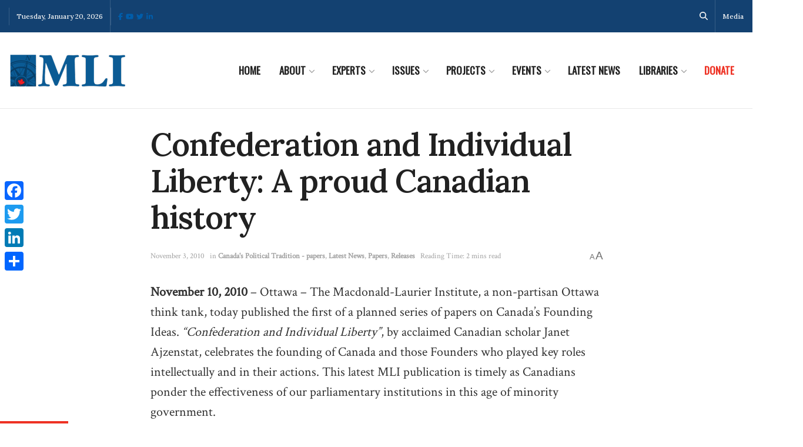

--- FILE ---
content_type: text/html;charset=UTF-8
request_url: https://pyvpu-glf.maillist-manage.com/campaigns/CaptchaVerify.zc?mode=generate
body_size: 541
content:
<img src='https://accounts.zoho.com/static/showcaptcha?digest=1_C_15c8f4cc63266a80648d960a1e02438bd6abcb9c5ac843a19c74ba39ab6694b8452b2f8ca007c6998e76bd43bd45b6226ae065e7128ebab156f53fbe34d75b04' style="width:100%;max-width:200px;box-sizing:border-box"/>


--- FILE ---
content_type: application/javascript;charset=UTF-8
request_url: https://pyvpu-zgpvh.maillist-manage.net/ua/TrailEvent?category=update&action=view&trackingCode=ZCFORMVIEW&viewFrom=URL_ACTION&zx=13129bbd9&signupFormIx=3z90677f8fca0380e6117a530ae8891072d60dee1fd8701f3dd368f7736bf908a2&zcvers=2.0&source=https%3A%2F%2Fmacdonaldlaurier.ca%2Fajzenstatrelease%2F&fromPopup=true
body_size: 805
content:
zcParamsCallback({orgIx:"3z9a596f06c1b0d856cfeece4b99d7719aa46ec87377a59e3cd8cf9199d24a2cb0", actIx:"3z4ddcb30cdf2b5ee852b7ed2fc085e65fec404be6219403272d76448117ab5a5f",custIx:"3z4783b5523d2fa0280512ee492317e309ddca5a45a367b0147a6e47c53af21eac"});
zcSFReferrerCallback({status:"200",encryptSFId:"3z90677f8fca0380e6117a530ae8891072d60dee1fd8701f3dd368f7736bf908a2",zc_ref:"3z4783b5523d2fa0280512ee492317e3092b46cb4d3bc7bebf18a43f9919edd49a",cntrIx:"3z90677f8fca0380e6117a530ae8891072c13a8c5a3ec6b72d2dc57e9dcda30b7a"});


--- FILE ---
content_type: application/javascript;charset=UTF-8
request_url: https://pyvpu-glf.maillist-manage.com/ua/TrailEvent?category=update&action=view&trackingCode=ZCFORMVIEW&viewFrom=URL_ACTION&zx=13129bbd9&signupFormIx=3z71d519bf8f54d8199e3f44e5d713965d8388b8b25b24bd81d23d9a88d03a9d30&zcvers=3.0&source=https%3A%2F%2Fmacdonaldlaurier.ca%2Fajzenstatrelease%2F
body_size: 805
content:
zcParamsCallback({orgIx:"3z9a596f06c1b0d856cfeece4b99d7719aa46ec87377a59e3cd8cf9199d24a2cb0", actIx:"3z4ddcb30cdf2b5ee852b7ed2fc085e65fec404be6219403272d76448117ab5a5f",custIx:"3z306f953e4fff6e42f7bf7c8754cd66a76b17191861fc95fe5d8cd96807489b72"});
zcSFReferrerCallback({status:"200",encryptSFId:"3z71d519bf8f54d8199e3f44e5d713965d8388b8b25b24bd81d23d9a88d03a9d30",zc_ref:"3z306f953e4fff6e42f7bf7c8754cd66a72776ee5cff6bbde2442598fdc247b004",cntrIx:"3z71d519bf8f54d8199e3f44e5d713965d4d311726770b7437e252a6135a456473"});
